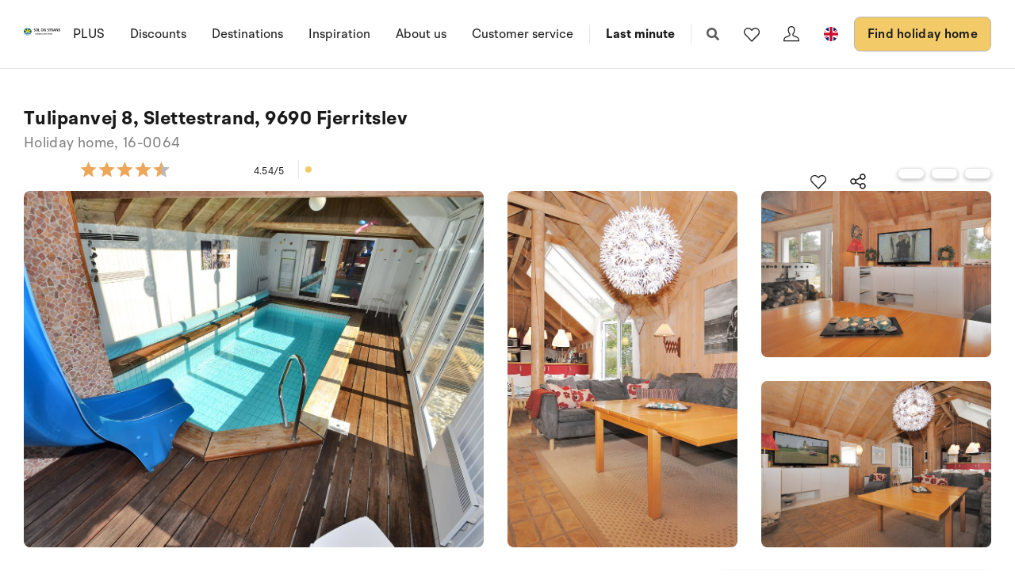

--- FILE ---
content_type: text/plain; charset=utf-8
request_url: https://www.sologstrand.com/api/sos/authentication/access-token
body_size: 889
content:
eyJhbGciOiJSUzI1NiIsImtpZCI6IjI5QTY0OTBBRjU0MTM2Q0I2QkVDNUM3OTEzQkZGQzhGQ0Q0NjFDN0VSUzI1NiIsInR5cCI6ImF0K2p3dCIsIng1dCI6IkthWkpDdlZCTnN0cjdGeDVFN184ajgxR0hINCJ9.[base64].[base64]

--- FILE ---
content_type: image/svg+xml
request_url: https://www.sologstrand.com/dist/assets/icon-sos-avatar-vS53-ZN5.svg
body_size: 3343
content:
<svg width="32" height="32" viewBox="0 0 32 32" fill="none" xmlns="http://www.w3.org/2000/svg">
<path d="M15.9752 32C24.8062 32 32 24.8062 32 15.9752C32 7.14419 24.8062 0 15.9752 0C7.14419 0 0 7.14419 0 15.9752C0 24.8062 7.14419 32 15.9752 32Z" fill="white"/>
<path d="M27.4861 24.1117C26.2954 24.0621 25.3527 23.4171 24.3605 22.9706C23.269 22.4248 21.731 22.3256 20.6396 22.8714C19.2008 23.6155 17.762 24.4093 16.0752 24.3597C14.3884 24.4093 12.9 23.6155 11.5109 22.8714C10.3698 22.3256 8.83181 22.4745 7.78995 22.9706C6.7977 23.4171 5.85507 24.0621 4.66437 24.1117C3.77135 24.1613 2.92794 23.9628 2.18375 23.6155L2.03491 23.5163C2.53104 24.707 3.27522 25.7985 4.16825 26.7907H4.21786C5.65662 27.0388 6.74809 26.245 7.88918 25.6993C8.83181 25.2528 10.221 25.2031 11.2132 25.6497C12.5031 26.1954 13.7434 27.0388 15.2318 27.138C15.2318 27.138 15.4303 27.1876 16.6706 27.138C18.2086 27.0388 19.4489 26.1954 20.7884 25.6497C21.7807 25.2031 23.1698 25.3024 24.1124 25.6993C25.2535 26.2946 26.345 27.0884 27.7838 26.7907C28.6768 25.7985 29.4706 24.707 30.1155 23.5163C29.3217 23.9628 28.4287 24.1117 27.4861 24.1117Z" fill="#005694"/>
<path d="M0.446512 19.7953C1.1907 20.4899 1.9845 20.9364 2.87752 21.2837C4.66357 21.9783 6.44961 21.1349 7.93798 20.3907C9.12868 19.8946 10.7163 19.9442 11.8078 20.5395C13.3953 21.6806 15.3798 22.276 17.3643 21.7798C18.9023 21.5814 19.9442 20.1426 21.5318 19.9938C23.6651 19.5969 25.0543 21.1845 26.9891 21.4326C28.7256 21.5814 30.3132 20.738 31.5535 19.6465C31.8512 18.4558 32 17.2651 32 15.9752C32 7.14419 24.8062 0 15.9752 0C7.14419 0 0 7.14419 0 15.9752C0 17.3147 0.148837 18.6047 0.446512 19.7953Z" fill="#005694"/>
<path d="M24.8559 29.2718C24.4094 28.6764 23.6652 28.2795 23.0699 28.0314C22.0776 27.6842 20.7877 27.6842 19.8451 28.1803C18.704 28.726 17.4637 29.3214 16.0745 29.371H15.8761C14.4869 29.3214 13.2962 28.726 12.1551 28.1803C11.2125 27.6842 9.92258 27.6842 8.93033 28.0314C8.28537 28.2795 7.5908 28.6764 7.14429 29.2718C9.67452 30.9586 12.7505 31.9508 16.0249 31.9508C19.2993 32.0004 22.3257 31.0082 24.8559 29.2718C24.8559 29.3214 24.8559 29.2718 24.8559 29.2718Z" fill="#005694"/>
<path d="M21.631 18.9015C22.0775 18.0085 22.3255 17.0163 22.3255 15.9744C22.3255 12.5015 19.4976 9.62402 15.9751 9.62402C12.4527 9.62402 9.62476 12.4519 9.62476 15.9744C9.62476 17.0163 9.87282 18.0085 10.3193 18.9015H21.3829H21.631Z" fill="#FFDD00"/>
<path d="M12.7009 8.83044C12.949 6.10176 14.0901 3.4723 15.9753 1.23975C17.811 3.4723 18.9521 6.05215 19.2498 8.78083V8.83044H19.2002C18.2079 8.38393 17.1164 8.13587 15.9753 8.13587C14.8343 8.13587 13.6932 8.38393 12.7009 8.83044Z" fill="#FFDD00"/>
<path d="M20.1924 9.37612C22.6234 8.0862 25.4513 7.63969 28.3288 7.98697C27.4358 10.7653 25.8978 13.0971 23.7645 14.8335L23.7149 14.8831V14.8335C23.566 13.742 23.1691 12.7002 22.5242 11.7575C21.9288 10.7653 21.135 9.97147 20.1924 9.37612Z" fill="#FFDD00"/>
<path d="M8.13722 15.9746C8.13722 16.9669 8.33567 17.9591 8.73256 18.9514H1.58838C3.52326 17.3141 5.75582 16.3219 8.13722 15.9746Z" fill="#FFDD00"/>
<path d="M23.8141 15.9746C23.8141 16.9669 23.6156 17.9591 23.2188 18.9514H30.3629C28.4777 17.3141 26.2451 16.3219 23.8141 15.9746Z" fill="#FFDD00"/>
<path d="M11.7087 9.37585C9.27769 8.13554 6.44978 7.68903 3.57227 8.03632C4.46529 10.8146 6.05288 13.1464 8.18622 14.8332L8.23583 14.8828V14.8332C8.38467 13.7417 8.78156 12.6999 9.37691 11.7572C10.0219 10.765 10.8157 9.9712 11.7087 9.37585Z" fill="#FFDD00"/>
</svg>


--- FILE ---
content_type: text/plain; charset=utf-8
request_url: https://www.sologstrand.com/api/sos/authentication/access-token
body_size: 911
content:
eyJhbGciOiJSUzI1NiIsImtpZCI6IjI5QTY0OTBBRjU0MTM2Q0I2QkVDNUM3OTEzQkZGQzhGQ0Q0NjFDN0VSUzI1NiIsInR5cCI6ImF0K2p3dCIsIng1dCI6IkthWkpDdlZCTnN0cjdGeDVFN184ajgxR0hINCJ9.[base64].[base64]